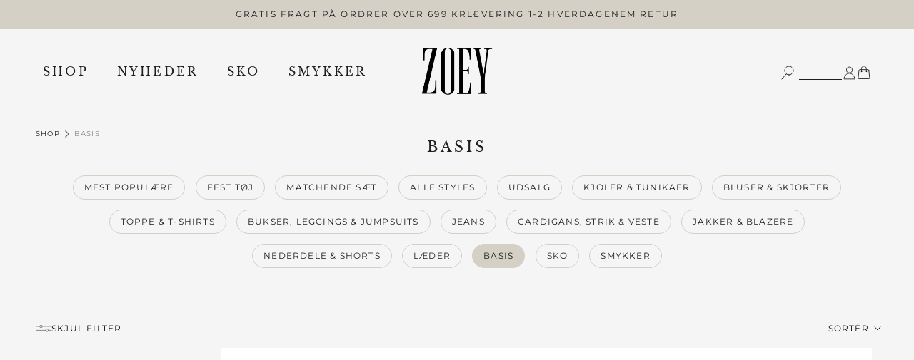

--- FILE ---
content_type: text/javascript
request_url: https://www.zoey.dk/cdn/shop/t/55/assets/boost-pfs-filter.js?v=45767848720624634911766084880
body_size: 5082
content:
if(typeof boostPFSThemeConfig<"u")if(boostPFSTemplate.promoImageUrl1x_1)var boostPFSFilterConfig={general:{limit:boostPFSConfig.custom.products_per_page,loadProductFirst:!1}};else var boostPFSFilterConfig={general:{limit:15,loadProductFirst:!1}};(function(){BoostPFS.inject(this),ProductGridItem.prototype.compileTemplate=function(data,index){var fadeElement="";fadeElement=jQ(".PageTransitionBoost"),fadeElement&&fadeElement.addClass("active"),data||(data=this.data),index||(index=this.index);var soldOut=!data.available,onSale=data.compare_at_price_min>data.price_min,priceVaries=data.price_min!=data.price_max,images=data.images_info;images.length==0&&images.push({src:boostPFSConfig.general.no_image_url,id:data.id,width:480,height:480});var firstVariant=data.variants[0];if(Utils.getParam("variant")!==null&&Utils.getParam("variant")!=""){var paramVariant=data.variants.filter(function(e){return e.id==Utils.getParam("variant")});typeof paramVariant[0]<"u"&&(firstVariant=paramVariant[0])}else for(var i=0;i<data.variants.length;i++)if(data.variants[i].available){firstVariant=data.variants[i];break}var itemHtml=boostPFSTemplate.productGridItemHtml;itemHtml=itemHtml.replace(/{{the_promo_image}}/g,promoImage(data,index)),itemHtml=itemHtml.replace(/{{mobile_items_per_row}}/g,boostPFSConfig.custom.mobile_items_per_row),itemHtml=itemHtml.replace(/{{tablet_items_per_row}}/g,boostPFSConfig.custom.tablet_items_per_row),itemHtml=itemHtml.replace(/{{desktop_items_per_row}}/g,boostPFSConfig.custom.desktop_items_per_row),itemHtml=itemHtml.replace(/{{horizontal_class}}/g,boostPFSConfig.custom.horizontal_class),itemHtml=itemHtml.replace(/{{filter_position_class}}/g,boostPFSConfig.custom.filter_position);var has_alternate_image=!1;images.length>1&&boostPFSConfig.custom.hasOwnProperty("product_show_secondary_image")&&boostPFSConfig.custom.product_show_secondary_image==!0&&(has_alternate_image=!0),itemHtml=itemHtml.replace(/{{has_alternate_image_class}}/g,has_alternate_image?"ProductItem__ImageWrapper--withAlternateImage":"");var use_natural_size=!1;(boostPFSConfig.custom.hasOwnProperty("product_image_size")&&boostPFSConfig.custom.product_image_size=="natural"||boostPFSThemeConfig.custom.use_horizontal)&&(use_natural_size=!0),itemHtml=itemHtml.replace(/{{use_natural_size_class}}/g,use_natural_size?"withFallback":boostPFSConfig.custom.product_image_size);var media_aspect_ratio=images[0].width/images[0].height,max_width=images[0].width;boostPFSThemeConfig.custom.use_horizontal&&(max_width=125),itemHtml=itemHtml.replace(/{{padding_bottom}}/g,use_natural_size?"padding-bottom: "+100/media_aspect_ratio+"%;":""),itemHtml=itemHtml.replace(/{{media_aspect_ratio}}/g,media_aspect_ratio),itemHtml=itemHtml.replace(/{{max_width}}/g,max_width);var sizes0="200,400,600,700,800,900,1000,1200",image_url=Utils.optimizeImage(images[0].src,"{width}x");itemHtml=itemHtml.replace(/{{image_url}}/g,image_url),itemHtml=itemHtml.replace(/{{supported_sizes}}/g,imageSize(sizes0,images[0])),itemHtml=itemHtml.replace(/{{featured_media_id}}/g,images[0].id);var featured_media_url=Utils.optimizeImage(images[0].src,"600x");itemHtml=itemHtml.replace(/{{featured_media_url}}/g,featured_media_url);var alternate_image="";if(has_alternate_image&&images.length>1){var sizes1="200,300,400,600,800,900,1000,1200",thumbUrl=Utils.optimizeImage(images[1].src,"{width}x");alternate_image+='<img class="ProductItem__Image ProductItem__Image--alternate Image--lazyLoad Image--fadeIn" data-src="'+thumbUrl+'" data-widths="['+imageSize(sizes1,images[1])+']"  data-sizes="auto" alt="'+data.title+'" data-image-id="'+images[1].id+'">'}itemHtml=itemHtml.replace(/{{alternate_image}}/g,alternate_image);var product_media1_url=featured_media_url;images.length>1&&(product_media1_url=Utils.optimizeImage(images[1].src,"600x")),itemHtml=itemHtml.replace(/{{product_media1_url}}/g,product_media1_url),itemHtml=itemHtml.replace(/{{product_labels}}/g,buildLabels(data)),itemHtml=itemHtml.replace(/{{product_info}}/g,buildInfo(data,index));var view_product=boostPFSConfig.custom.use_horizontal?'<a href="{{itemUrl}}" class="ProductItem__ViewButton Button Button--secondary hidden-pocket">'+boostPFSConfig.label.view_product+"</a>":"";itemHtml=itemHtml.replace(/{{view_product}}/g,view_product);var itemVideoIconHtml="";Utils.getProductMetafield(data,"custom","desktop_video")!==null&&(itemVideoIconHtml+='<span class="Product__VideoBadge">',itemVideoIconHtml+='<svg class="Icon Icon--play" role="presentation" viewBox="0 0 24 24">',itemVideoIconHtml+='<path d="M12 0C5.383 0 0 5.383 0 12s5.383 12 12 12 12-5.383 12-12S18.617 0 12 0zm-2 15.5V9l4.5 3.25L10 15.5z" fill="currentColor"></path>',itemVideoIconHtml+="</svg>",itemVideoIconHtml+="</span>"),itemHtml=itemHtml.replace(/{{itemVideoIcon}}/g,itemVideoIconHtml);var variants_grid="large";data.variants.length<4?variants_grid="small":data.variants.length<5&&(variants_grid="medium");var itemQuickBuyMobileHtml="";itemQuickBuyMobileHtml+='<div class="QuickBuy QuickBuy--mobile" data-quickbuy-id="'+boostPFSConfig.custom.section_id+'{{itemId}}">',itemQuickBuyMobileHtml+='<div class="QuickBuyMobile__Content">',itemQuickBuyMobileHtml+='<div class="Heading u-h8 QuickBuy__Heading">',itemQuickBuyMobileHtml+=boostPFSConfig.label.choose_size,itemQuickBuyMobileHtml+="</div>",itemQuickBuyMobileHtml+='<button class="QuickBuyMobile__Close Icon-Wrapper--clickable" onclick="window.closeQuickBuyMobile()">',itemQuickBuyMobileHtml+='<svg class="Icon Icon--close" role="presentation" viewBox="0 0 16 14">',itemQuickBuyMobileHtml+='<path d="M15 0L1 14m14 0L1 0" stroke="currentColor" fill="none" fill-rule="evenodd"></path>',itemQuickBuyMobileHtml+="</svg>",itemQuickBuyMobileHtml+="</button>",itemQuickBuyMobileHtml+='<ul class="QuickBuyVariants QuickBuyVariants--'+variants_grid+'">';for(var i=0;i<data.variants.length;i++){var variant=data.variants[i],action="window.addToCart('"+variant.id+"', event)";itemQuickBuyMobileHtml+='<li class="QuickBuyVariants__Item '+(variant.available?"":"QuickBuyVariant--unavailable")+'" onclick="'+action+'">'+variant.option1+"</li>"}return itemQuickBuyMobileHtml+="</ul>",itemQuickBuyMobileHtml+="</div>",itemQuickBuyMobileHtml+="</div>",itemHtml=itemHtml.replace(/{{itemQuickBuyMobile}}/g,itemQuickBuyMobileHtml),(typeof Integration>"u"||!Integration.hascompileTemplate("reviews"))&&(itemHtml=itemHtml.replace(/{{itemReviews}}/g,"")),itemHtml=itemHtml.replace(/{{itemId}}/g,data.id),itemHtml=itemHtml.replace(/{{buildClassHiz}}/g,buildClassHiz()),itemHtml=itemHtml.replace(/{{buildClass}}/g,buildClass()),itemHtml=itemHtml.replace(/{{itemUrl}}/g,Utils.buildProductItemUrlWithVariant(data)),itemHtml};function buildClass(){return boostPFSConfig.custom.filter_position=="drawer"?"lap-and-up":"desk"}function buildClassHiz(){return boostPFSConfig.custom.use_horizontal?"ProductItem--horizontal":""}function imageSize(sizes,image){if(image){for(var desired_sizes=sizes.split(","),supported_sizes="",k=0;k<desired_sizes.length;k++){var size=desired_sizes[k],size_as_int=size*1;if(image.width<size_as_int)break;supported_sizes=supported_sizes+size+","}return supported_sizes==""&&(supported_sizes=image.width),jQ.isNumeric(supported_sizes)||(supported_sizes=supported_sizes.split(",").join(","),supported_sizes=supported_sizes.substring(0,supported_sizes.lastIndexOf(","))),supported_sizes}else return""}function buildPrice(data){var html="",show_price_on_hover=boostPFSConfig.custom.product_show_price_on_hover,classPriceHover=show_price_on_hover?"ProductItem__PriceList--showOnHover":"";return html+='<div class="ProductItem__PriceList '+classPriceHover+'">',data.compare_at_price_min>data.price_min?(html+='<span class="ProductItem__Price Price Price--highlight Text--subdued" data-money-convertible>'+Utils.formatMoney(data.price_min)+"</span> ",html+='<span class="ProductItem__Price Price Price--compareAt Text--subdued" data-money-convertible>'+Utils.formatMoney(data.compare_at_price_min)+"</span>"):data.price_min!=data.price_max?html+='<span class="ProductItem__Price Price Text--subdued">'+boostPFSConfig.label.from_price_html.replace(/{{min_price}}/g,Utils.formatMoney(data.price_min))+"</span>":html+='<span class="ProductItem__Price Price Text--subdued" data-money-convertible>'+Utils.formatMoney(data.price_min)+"</span>",html+="</div>",html}function buildLabels(data){var html="",product_labels="";if(boostPFSConfig.custom.show_labels){product_labels="";for(var tags=data.tags,k=0;k<tags.length;k++){var tag=tags[k];if(tag.indexOf("__label")!=-1){product_labels+='<span class="ProductItem__Label Heading Text--subdued">'+tag.split("__label:")[1]+"</span>";break}}data.available?data.compare_at_price_min>data.price_min&&(product_labels+='<span class="ProductItem__Label Heading Text--subdued">'+boostPFSConfig.label.sale+"</span>"):product_labels+=' <span class="ProductItem__Label Heading Text--subdued">'+boostPFSConfig.label.sold_out+"</span>",product_labels!=""&&(html+='<div class="ProductItem__LabelList">',html+=product_labels,html+="</div>")}return html}function buildInfo(data,indx){var html="";if(boostPFSConfig.custom.show_product_info){var truncate=function(str,limit){if(str.length>limit)str=str.substr(0,limit);else return str;return str},infoClass=boostPFSConfig.custom.use_horizontal?"":"ProductItem__Info--"+boostPFSConfig.custom.product_info_alignment;html+='<div class="ProductItem__Info '+infoClass+'">';var itemQuickBuyHtml="";itemQuickBuyHtml+=`<button type="button" class="QuickBuy__MobileTrigger" onclick="window.openQuickBuyMobile('`+boostPFSConfig.custom.section_id+`{{itemId}}')">`,itemQuickBuyHtml+='<span class="QuickBuy__MobileTrigger--svg"><svg class="Icon Icon--cart" width="20" height="21" viewBox="0 0 20 21" fill="none" xmlns="http://www.w3.org/2000/svg">',itemQuickBuyHtml+='<path d="M13.6262 9.25V4.75C13.6262 3.75544 13.2311 2.80161 12.5279 2.09835C11.8246 1.39509 10.8708 1 9.87621 1C8.88164 1 7.92782 1.39509 7.22456 2.09835C6.52129 2.80161 6.12621 3.75544 6.12621 4.75V9.25M17.4822 7.257L18.7452 19.257C18.8152 19.922 18.2952 20.5 17.6262 20.5H2.12621C1.96841 20.5002 1.81235 20.4671 1.66815 20.4031C1.52396 20.339 1.39485 20.2453 1.28923 20.1281C1.1836 20.0108 1.10382 19.8727 1.05506 19.7226C1.0063 19.5726 0.989655 19.4139 1.00621 19.257L2.27021 7.257C2.29936 6.98056 2.42983 6.7247 2.63646 6.53876C2.84308 6.35281 3.11123 6.24995 3.38921 6.25H16.3632C16.9392 6.25 17.4222 6.685 17.4822 7.257ZM6.50121 9.25C6.50121 9.34946 6.4617 9.44484 6.39137 9.51517C6.32104 9.58549 6.22566 9.625 6.12621 9.625C6.02675 9.625 5.93137 9.58549 5.86104 9.51517C5.79071 9.44484 5.75121 9.34946 5.75121 9.25C5.75121 9.15054 5.79071 9.05516 5.86104 8.98483C5.93137 8.91451 6.02675 8.875 6.12621 8.875C6.22566 8.875 6.32104 8.91451 6.39137 8.98483C6.4617 9.05516 6.50121 9.15054 6.50121 9.25ZM14.0012 9.25C14.0012 9.34946 13.9617 9.44484 13.8914 9.51517C13.821 9.58549 13.7257 9.625 13.6262 9.625C13.5267 9.625 13.4314 9.58549 13.361 9.51517C13.2907 9.44484 13.2512 9.34946 13.2512 9.25C13.2512 9.15054 13.2907 9.05516 13.361 8.98483C13.4314 8.91451 13.5267 8.875 13.6262 8.875C13.7257 8.875 13.821 8.91451 13.8914 8.98483C13.9617 9.05516 14.0012 9.15054 14.0012 9.25Z" stroke="white" stroke-linecap="round" stroke-linejoin="round"/>',itemQuickBuyHtml+="</svg></span>",itemQuickBuyHtml+='<span class="QuickBuy__MobileTrigger--text">'+boostPFSTemplate.quickbuy_text+"</span>",itemQuickBuyHtml+="</button>";var variants_grid="large";data.variants.length<4?variants_grid="small":data.variants.length<5&&(variants_grid="medium"),itemQuickBuyHtml+='<div class="QuickBuy QuickBuy--productItem">',itemQuickBuyHtml+='<div class="Heading u-h8 QuickBuy__Heading">',itemQuickBuyHtml+='<svg class="Icon Icon--cart" width="20" height="21" viewBox="0 0 20 21" fill="none" xmlns="http://www.w3.org/2000/svg">',itemQuickBuyHtml+='<path d="M13.6262 9.25V4.75C13.6262 3.75544 13.2311 2.80161 12.5279 2.09835C11.8246 1.39509 10.8708 1 9.87621 1C8.88164 1 7.92782 1.39509 7.22456 2.09835C6.52129 2.80161 6.12621 3.75544 6.12621 4.75V9.25M17.4822 7.257L18.7452 19.257C18.8152 19.922 18.2952 20.5 17.6262 20.5H2.12621C1.96841 20.5002 1.81235 20.4671 1.66815 20.4031C1.52396 20.339 1.39485 20.2453 1.28923 20.1281C1.1836 20.0108 1.10382 19.8727 1.05506 19.7226C1.0063 19.5726 0.989655 19.4139 1.00621 19.257L2.27021 7.257C2.29936 6.98056 2.42983 6.7247 2.63646 6.53876C2.84308 6.35281 3.11123 6.24995 3.38921 6.25H16.3632C16.9392 6.25 17.4222 6.685 17.4822 7.257ZM6.50121 9.25C6.50121 9.34946 6.4617 9.44484 6.39137 9.51517C6.32104 9.58549 6.22566 9.625 6.12621 9.625C6.02675 9.625 5.93137 9.58549 5.86104 9.51517C5.79071 9.44484 5.75121 9.34946 5.75121 9.25C5.75121 9.15054 5.79071 9.05516 5.86104 8.98483C5.93137 8.91451 6.02675 8.875 6.12621 8.875C6.22566 8.875 6.32104 8.91451 6.39137 8.98483C6.4617 9.05516 6.50121 9.15054 6.50121 9.25ZM14.0012 9.25C14.0012 9.34946 13.9617 9.44484 13.8914 9.51517C13.821 9.58549 13.7257 9.625 13.6262 9.625C13.5267 9.625 13.4314 9.58549 13.361 9.51517C13.2907 9.44484 13.2512 9.34946 13.2512 9.25C13.2512 9.15054 13.2907 9.05516 13.361 8.98483C13.4314 8.91451 13.5267 8.875 13.6262 8.875C13.7257 8.875 13.821 8.91451 13.8914 8.98483C13.9617 9.05516 14.0012 9.15054 14.0012 9.25Z" stroke="white" stroke-linecap="round" stroke-linejoin="round"/>',itemQuickBuyHtml+="</svg>",itemQuickBuyHtml+="<span>"+boostPFSConfig.label.choose_size+"</span>",itemQuickBuyHtml+="</div>",itemQuickBuyHtml+='<ul class="QuickBuyVariants QuickBuyVariants--'+variants_grid+'">';for(var i=0;i<data.variants.length;i++){var variant=data.variants[i],sizes=variant.option1.split(" "),action="window.addToCart('"+variant.id+"', event)";itemQuickBuyHtml+='<li class="QuickBuyVariants__Item '+(variant.available?"":"QuickBuyVariant--unavailable")+'" onclick="'+action+'">';for(var j=0;j<sizes.length;j++)itemQuickBuyHtml+="<span>"+sizes[j]+"</span>"}if(itemQuickBuyHtml+="</li>",itemQuickBuyHtml+="</ul>",itemQuickBuyHtml+="</div>",html+=itemQuickBuyHtml,boostPFSConfig.custom.show_vendor&&(html+='<p class="ProductItem__Vendor Heading">'+data.vendor+"</p>"),html+='<h2 class="ProductItem__Title">',html+='<a href="{{itemUrl}}">',data.title.includes(" - ")){const title=data.title.split(" - ").shift(),variant2=data.title.split(" - ").pop();html+='<span class="Heading u-h6">'+title+"</span>",html+='<span class="ProductItem__TitleColor u-h7">'+variant2+"</span>"}else html+='<span class="Heading u-h6">'+data.title+"</span>";html+="</a>",html+="</h2>",html+="{{itemReviews}}",html+=buildPrice(data),boostPFSConfig.custom.show_color_swatch&&(html+=buildSwatch(data,indx)),html+="</div>"}return html}function promoImage(data,indx){promoImageHtml="";var productCount=1;productCount=productCount+indx,productCount===7&&boostPFSTemplate.promoImageWidth_1=="2/3"&&boostPFSTemplate.promoImageUrl1x_1&&(promoImageHtml+='<div class="Grid__Cell 2/4--lap-and-up CollectionPromo CollectionPromo--Half" >',boostPFSTemplate.promoImageLink_1&&(promoImageHtml+='<a href="'+boostPFSTemplate.promoImageLink_1+'">'),promoImageHtml+='<div class="CollectionPromo__ImageWrapper" style="background: url('+boostPFSTemplate.promoImageUrl1x_1+`)">
            <div class="CollectionPromo__Image Image--lazyLoad Image--zoomOut hide-no-js AspectRatio" style="max-width: 1200px; data-expand="-25"; data-bgset="`+boostPFSTemplate.promoImageUrl800x_1+" [(max-width: 640px)] | "+boostPFSTemplate.promoImageUrl1200x_1+`">
              <div class="CollectionItem__Content CollectionItem__Content--bottomCenter">
                <header class="SectionHeader">
                  <h2 class="SectionHeader__Heading Heading u-h2">`+boostPFSTemplate.promoImageHeader_1+`</h2>
                  <div class="SectionHeader__ButtonWrapper">
                    <span class="CollectionItem__Link">`+boostPFSTemplate.promoImageLinkText_1+`</span>
                  </div>
                </header>
              </div>
            </div>

            <noscript>
              <div class="CollectionPromo__Image" style="background-image: url(`+boostPFSTemplate.promoImageUrl800x_1+`)"></div>
            </noscript>
          </div>`,boostPFSTemplate.promoImageLink_1&&(promoImageHtml+="</a>"),promoImageHtml+="</div>");var positionPromo2=13;return boostPFSTemplate.promoImageUrl1x_1&&(positionPromo2=11),productCount===positionPromo2&&boostPFSTemplate.promoBannerHeader!=""&&(promoImageHtml+='<div class="Grid__Cell 2/4--lap-and-up CollectionPromo CollectionPromo--banner" style="background: #'+boostPFSTemplate.promoBannerColor+'">',promoImageHtml+='<h2 class="SectionHeader__Heading Heading u-h2">'+boostPFSTemplate.promoBannerHeader+"</h2>",promoImageHtml+='<div class="CollectionPromo--svg">'+boostPFSTemplate.promoBannerIcon+"</div>",promoImageHtml+="</div>"),promoImageHtml}function buildSwatch(data,indx){var itemSwatchHtml="";if(boostPFSConfig.custom.show_color_swatch){var color_name=boostPFSConfig.custom.section_id+"-"+data.id+"-"+indx;data.options_with_values.forEach(function(option,index){var option_name=option.name.toLowerCase();if(option_name.indexOf("color")!=-1||option_name.indexOf("colour")!=-1||option_name.indexOf("couleur")!=-1){var values="";itemSwatchHtml+='<div class="ProductItem__ColorSwatchList">';var i=0;data.variants.forEach(function(variant){var temp=variant.merged_options.filter(function(obj){if(obj=obj.toLowerCase(),obj.indexOf("color")!=-1||obj.indexOf("colour")!=-1||obj.indexOf("couleur")!=-1)return obj});temp=temp[0].split(":");var value=temp[1].toLowerCase();if(values.indexOf(value)==-1){values=values+","+value,values=values.split(",");var size="200,400,600,700,800,900,1000,1200",supported_sizes=imageSize(size,variant.image),color_image=Utils.optimizeImage(variant.image),name_color=Utils.slugify(value)+".png",checked=i==0?"checked=checked":"",imageInfo=null,image_aspect_ratio=1;imageInfo=data.images_info.find(function(imageOb){if(imageOb.src==variant.image)return image_aspect_ratio=imageOb.width/imageOb.height,imageOb}),imageInfo||(data.images_info.length>0?imageInfo=data.images_info[0]:imageInfo={src:boostPFSConfig.general.no_image_url,id:variant.id,width:480,height:480});var dataImg=imageInfo!=null?'" data-image-url="'+imageInfo.src+'" data-image-widths="['+supported_sizes+']" data-image-aspect-ratio="1" data-image-id="'+imageInfo.id+'"':"",color_input_id=color_name+"-"+values.length,variant_price=variant.price?variant.price:0,variant_compare_at_price=variant.compare_at_price?variant.compare_at_price:0,url_color=Utils.getFilePath(Utils.slugify(value),Globals.swatchExtension,Settings.getSettingValue("general.swatchImageVersion"));itemSwatchHtml+='<div class="ProductItem__ColorSwatchItem">',itemSwatchHtml+='<input class="ColorSwatch__Radio" type="radio" '+checked+' name="'+color_name+'" id="'+color_input_id+'" value="'+value+'" data-image-aspect-ratio="'+image_aspect_ratio+'" data-variant-price="'+variant_price+'" data-variant-compare-at-price="'+variant_compare_at_price+'" data-variant-url="'+Utils.buildProductItemUrl(data)+"?variant="+variant.id+"#Image"+imageInfo.id+'"'+dataImg+'  aria-hidden="true">',itemSwatchHtml+='<label class="ColorSwatch ColorSwatch--small" for="'+color_input_id+'" style="background-color: '+value.replace(" ","").toLowerCase()+"; background-image: url("+url_color+')" title="'+value+'" data-tooltip="'+value+'"></label>',itemSwatchHtml+="</div>",i++}}),itemSwatchHtml+="</div>"}})}return itemSwatchHtml}ProductPaginationDefault.prototype.compileTemplate=function(totalProduct){totalProduct||(totalProduct=this.totalProduct);var currentPage=parseInt(Globals.queryParams.page),totalPage=Math.ceil(totalProduct/Globals.queryParams.limit);if(totalPage>1){var paginationHtml=boostPFSTemplate.paginateHtml,previousHtml=currentPage>1?boostPFSTemplate.previousActiveHtml:boostPFSTemplate.previousDisabledHtml;previousHtml=previousHtml.replace(/{{itemUrl}}/g,Utils.buildToolbarLink("page",currentPage,currentPage-1)),paginationHtml=paginationHtml.replace(/{{previous}}/g,previousHtml);var nextHtml=currentPage<totalPage?boostPFSTemplate.nextActiveHtml:boostPFSTemplate.nextDisabledHtml;nextHtml=nextHtml.replace(/{{itemUrl}}/g,Utils.buildToolbarLink("page",currentPage,currentPage+1)),paginationHtml=paginationHtml.replace(/{{next}}/g,nextHtml);for(var beforeCurrentPageArr=[],iBefore=currentPage-1;iBefore>currentPage-3&&iBefore>0;iBefore--)beforeCurrentPageArr.unshift(iBefore);currentPage-4>0&&beforeCurrentPageArr.unshift("..."),currentPage-4>=0&&beforeCurrentPageArr.unshift(1),beforeCurrentPageArr.push(currentPage);for(var afterCurrentPageArr=[],iAfter=currentPage+1;iAfter<currentPage+3&&iAfter<=totalPage;iAfter++)afterCurrentPageArr.push(iAfter);currentPage+3<totalPage&&afterCurrentPageArr.push("..."),currentPage+3<=totalPage&&afterCurrentPageArr.push(totalPage);for(var pageItemsHtml="",pageArr=beforeCurrentPageArr.concat(afterCurrentPageArr),iPage=0;iPage<pageArr.length;iPage++)pageArr[iPage]=="..."?pageItemsHtml+=boostPFSTemplate.pageItemRemainHtml:pageItemsHtml+=pageArr[iPage]==currentPage?boostPFSTemplate.pageItemSelectedHtml:boostPFSTemplate.pageItemHtml,pageItemsHtml=pageItemsHtml.replace(/{{itemTitle}}/g,pageArr[iPage]),pageItemsHtml=pageItemsHtml.replace(/{{itemUrl}}/g,Utils.buildToolbarLink("page",currentPage,pageArr[iPage]));return paginationHtml=paginationHtml.replace(/{{pageItems}}/g,pageItemsHtml),paginationHtml}return""},ProductSorting.prototype.compileTemplate=function(){var html="";if(boostPFSConfig.custom.show_sorting&&boostPFSTemplate.hasOwnProperty("sortingHtml")){var sortingArr=Utils.getSortingList();if(sortingArr){var sortingItemsHtml="";for(var k in sortingArr){var classActive=Globals.queryParams.sort==k?"is-selected":"";sortingItemsHtml+='<button class="Popover__Value '+classActive+' Heading Link Link--primary u-h6" data-value="'+k+'">'+sortingArr[k]+"</button>"}html=boostPFSTemplate.sortingHtml.replace(/{{sortingItems}}/g,sortingItemsHtml)}}return html},ProductSorting.prototype.bindEvents=function(){var topSortingSelector=jQ(Selector.topSorting);topSortingSelector.find(".Popover__Value").click(function(e){FilterApi.setParam("sort",jQ(this).data("value")),FilterApi.setParam("page",1),FilterApi.applyFilter("sort"),jQ(".CollectionToolbar__Item--sort").trigger("click")})},ProductList.prototype.afterRender=function(data,eventType){data||(data=this.data),eventType||(eventType=this.eventType),jQ(".ProductItem__Info .ProductItem__ColorSwatchList .ProductItem__ColorSwatchItem label.ColorSwatch").click(function(){jQ(this).parent().parent().find("label.ColorSwatch").removeClass("active"),jQ(this).addClass("active");var parent=jQ(this).parent(),productImage=jQ(this).parent().parent().parent().parent().find("a.ProductItem__ImageWrapper"),variantInfo=parent.find("input.ColorSwatch__Radio");productImage.find(".AspectRatio .bc-sf-product-swatch-img").remove(),productImage.find(".AspectRatio").prepend('<img class="bc-sf-product-swatch-img" src="'+variantInfo.data("image-url")+'" />'),productImage.find("img.ProductItem__Image").hide(),productImage.attr("href",variantInfo.data("variant-url"));var variantPrice="";variantInfo.data("variant-compare-at-price")>variantInfo.data("variant-price")?(variantPrice+='<span class="ProductItem__Price Price Price--highlight Text--subdued" data-money-convertible="">'+Utils.formatMoney(variantInfo.data("variant-price"))+"</span>",variantPrice+='<span class="ProductItem__Price Price Price--compareAt Text--subdued" data-money-convertible="">'+Utils.formatMoney(variantInfo.data("variant-compare-at-price"))+"</span>"):variantPrice+='<span class="ProductItem__Price Price Text--subdued" data-money-convertible>'+Utils.formatMoney(variantInfo.data("variant-price"))+"</span>",jQ(this).closest(".ProductItem__Wrapper").find(".ProductItem__PriceList").html(variantPrice)});var desktopView=jQ(".CollectionToolbar__LayoutSwitch.hidden-phone").find(".is-active").data("count");desktopView&&desktopView!=parseInt(boostPFSConfig.custom.desktop_row)&&(jQ(Selector.products+" .Grid__Cell").removeClass("1/"+boostPFSConfig.custom.tablet_row+"--tablet-and-up 1/"+boostPFSConfig.custom.desktop_row+"--"+buildClass()),jQ(Selector.products+" .Grid__Cell").addClass("1/"+desktopView+"--tablet-and-up 1/"+desktopView+"--"+buildClass()));var mobileView=jQ(".CollectionToolbar__LayoutSwitch.hidden-tablet-and-up").find(".is-active").data("count");mobileView&&mobileView!=parseInt(boostPFSConfig.custom.mobile_row)&&(jQ(Selector.products+" .Grid__Cell").removeClass("1/"+boostPFSConfig.custom.mobile_row+"--phone"),jQ(Selector.products+" .Grid__Cell").addClass("1/"+mobileView+"--phone"))},Filter.prototype.afterRender=function(data,eventType){data||(data=this.data),eventType||(eventType=this.eventType)},Filter.prototype.errorFilterCallback=function(){var isiOS=/iPad|iPhone|iPod/.test(navigator.userAgent)&&!window.MSStream,isSafari=/Safari/.test(navigator.userAgent),isBackButton=window.performance&&window.performance.navigation&&window.performance.navigation.type==2;if(!(isiOS&&isSafari&&isBackButton)){var self=this,url=window.location.href.split("?")[0],searchQuery=self.isSearchPage()&&self.queryParams.hasOwnProperty("q")?"&q="+self.queryParams.q:"";window.location.replace(url+"?view=bc-original"+searchQuery)}}})();
//# sourceMappingURL=/cdn/shop/t/55/assets/boost-pfs-filter.js.map?v=45767848720624634911766084880


--- FILE ---
content_type: text/javascript
request_url: https://www.zoey.dk/cdn/shop/t/55/assets/hide-filters.js?v=31456063845997902671766084880
body_size: -665
content:
$(window).on("load", function(event){
    $("#hide-filter").on("click", function(){
        $("#CollectionFilterText").toggleClass("active");
        $("#CollectionFilterTextShow").toggleClass("active");
        $(".CollectionInner__Sidebar").toggleClass("CollectionInner__Sidebar--hidden");
    });
});